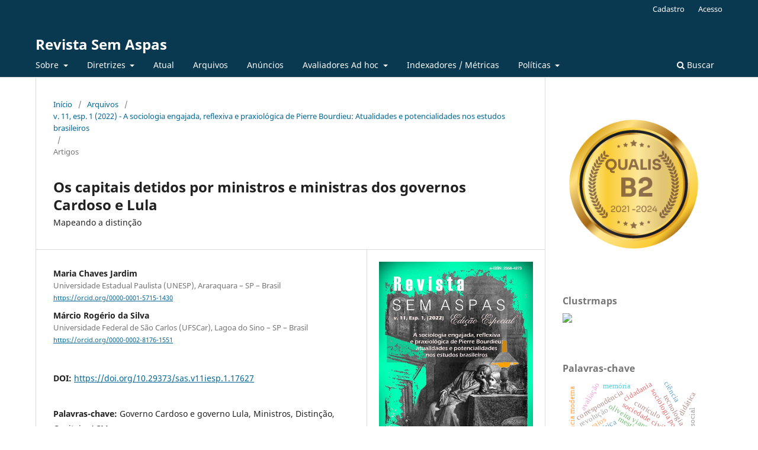

--- FILE ---
content_type: text/html; charset=utf-8
request_url: https://periodicos.fclar.unesp.br/semaspas/article/view/17627
body_size: 55325
content:
<!DOCTYPE html>
<html lang="pt-BR" xml:lang="pt-BR">
<head>
	<meta charset="utf-8">
	<meta name="viewport" content="width=device-width, initial-scale=1.0">
	<title>
		Os capitais detidos por ministros e ministras dos governos Cardoso e Lula: Mapeando a distinção
							| Revista Sem Aspas 
			</title>

	
<meta name="generator" content="Open Journal Systems 3.3.0.13">
<link rel="schema.DC" href="http://purl.org/dc/elements/1.1/" />
<meta name="DC.Creator.PersonalName" content="Maria Chaves Jardim"/>
<meta name="DC.Creator.PersonalName" content="Márcio Rogério da Silva"/>
<meta name="DC.Date.created" scheme="ISO8601" content="2022-12-26"/>
<meta name="DC.Date.dateSubmitted" scheme="ISO8601" content="2023-01-13"/>
<meta name="DC.Date.issued" scheme="ISO8601" content="2022-12-26"/>
<meta name="DC.Date.modified" scheme="ISO8601" content="2023-01-13"/>
<meta name="DC.Description" xml:lang="en" content="Lula's return as president of the republic, in the October 2022 elections, revitalizes a theme that has never been out of fashion in the social sciences, the study of the Lula governments, especially in comparison with the Cardoso governments. The article seeks to aim at the main capitals held by the ministers of the State of the Cardoso and Lula periods, specifying the position occupied in the social space and the distinction. The study of the capitals held by these can add efforts to studies that seek to understand this period of contemporary history. In general, it was possible to conclude that the ministers of the Cardoso government, from the point of view of position, have higher cultural, economic and symbolic capitals from the perspective of the economic mainstream, configuring an elite habitus, while the Lula ministers have less economic, cultural and symbolic capital, constituting a more popular habitus. Towards this objective, we conducted a study of the trajectory of these ministers and then applied the ACM. The data were analyzed from the relational and praxiological sociology of Pierre Bourdieu."/>
<meta name="DC.Description" xml:lang="es" content="El regreso de Lula como presidente de la república, en las elecciones de octubre de 2022, revitaliza un tema que nunca ha pasado de moda en las ciencias sociales, el estudio de los gobiernos de Lula, especialmente en comparación con los gobiernos de Cardoso. El artículo busca apuntar a las principales capitales ocupadas por los ministros y ministros del Estado de los períodos Cardoso y Lula, precisando la posición ocupada en el espacio social y la distinción. El estudio de los capiteles que poseen estos puede sumar esfuerzos a los estudios que buscan comprender este período de la historia contemporánea. En general, se pudo concluir que los ministros del gobierno de Cardoso, desde el punto de vista de la posición, tienen capitales culturales, económicos y simbólicos superiores desde la perspectiva de la corriente económica dominante, configurando un habitus de élite, mientras que los ministros de Lula tienen menos capital económico, cultural y simbólico, constituyendo un habitus más popular. Para ello, realizamos un estudio de la trayectoria de estos ministros y luego aplicamos la ACM. Los datos fueron analizados a partir de la sociología relacional y praxiológica de Pierre Bourdieu."/>
<meta name="DC.Description" xml:lang="pt" content="O retorno de Lula como presidente da república, nas eleições de outubro de 2022, revitaliza um tema que nunca esteve fora de moda nas ciências sociais, o estudo dos governos Lula, especialmente em comparação com os governos Cardoso. O artigo busca objetivar os principais capitais detidos pelos ministros e ministras do Estado dos períodos Cardoso e Lula, especificando a posição ocupada no espaço socia e a distinção. O estudo dos capitais detidos por estes pode somar esforços aos estudos que buscam entender esse período da história contemporânea. De forma geral, foi possível concluir que os ministros do governo Cardoso, do ponto de vista da posição, têm capitais culturais, econômicos e simbólicos mais elevados sob a ótica do mainstream econômico, configurando um habitus de elite, ao passo que o os ministros Lula possuem menor capital econômico, cultural e simbólico, constituindo um habitus mais popular. Para tanto, realizamos estudo de trajetória desses ministros e em seguida, aplicamos a ACM. Os dados foram analisados a partir da sociologia relacional e praxiológica de Pierre Bourdieu."/>
<meta name="DC.Format" scheme="IMT" content="application/pdf"/>
<meta name="DC.Format" scheme="IMT" content="application/pdf"/>
<meta name="DC.Format" scheme="IMT" content="text/html"/>
<meta name="DC.Identifier" content="17627"/>
<meta name="DC.Identifier.pageNumber" content="e022018"/>
<meta name="DC.Identifier.DOI" content="10.29373/sas.v11iesp.1.17627"/>
<meta name="DC.Identifier.URI" content="https://periodicos.fclar.unesp.br/semaspas/article/view/17627"/>
<meta name="DC.Language" scheme="ISO639-1" content="pt"/>
<meta name="DC.Rights" content="Copyright (c) 2023 Revista Sem Aspas "/>
<meta name="DC.Rights" content="https://creativecommons.org/licenses/by-nc-nd/4.0"/>
<meta name="DC.Source" content="Revista Sem Aspas "/>
<meta name="DC.Source.ISSN" content="2358-4238"/>
<meta name="DC.Source.URI" content="https://periodicos.fclar.unesp.br/semaspas"/>
<meta name="DC.Subject" xml:lang="pt" content="Governo Cardoso e governo Lula"/>
<meta name="DC.Subject" xml:lang="pt" content="Ministros"/>
<meta name="DC.Subject" xml:lang="pt" content="Distinção"/>
<meta name="DC.Subject" xml:lang="pt" content="Capitais"/>
<meta name="DC.Subject" xml:lang="pt" content="ACM"/>
<meta name="DC.Title" content="Os capitais detidos por ministros e ministras dos governos Cardoso e Lula: Mapeando a distinção"/>
<meta name="DC.Title.Alternative" xml:lang="en" content="Capitals held by ministers of Cardoso and Lula governments: Mapping the distinction"/>
<meta name="DC.Title.Alternative" xml:lang="es" content="Capitales en manos de ministros y ministros de los gobiernos de Cardoso y Lula: Mapeando la distinción"/>
<meta name="DC.Type" content="Text.Serial.Journal"/>
<meta name="DC.Type.articleType" content="Artigos"/>
<meta name="gs_meta_revision" content="1.1"/>
<meta name="citation_journal_title" content="Revista Sem Aspas "/>
<meta name="citation_journal_abbrev" content="Rev. Sem Aspas"/>
<meta name="citation_issn" content="2358-4238"/> 
<meta name="citation_author" content="Maria Chaves Jardim"/>
<meta name="citation_author_institution" content="Universidade Estadual Paulista (UNESP), Araraquara – SP – Brasil"/>
<meta name="citation_author" content="Márcio Rogério da Silva"/>
<meta name="citation_author_institution" content="Universidade Federal de São Carlos (UFSCar), Lagoa do Sino – SP – Brasil"/>
<meta name="citation_title" content="Os capitais detidos por ministros e ministras dos governos Cardoso e Lula: Mapeando a distinção"/>
<meta name="citation_language" content="pt"/>
<meta name="citation_date" content="2022/12/26"/>
<meta name="citation_firstpage" content="e022018"/>
<meta name="citation_lastpage" content="e022018"/>
<meta name="citation_doi" content="10.29373/sas.v11iesp.1.17627"/>
<meta name="citation_abstract_html_url" content="https://periodicos.fclar.unesp.br/semaspas/article/view/17627"/>
<meta name="citation_keywords" xml:lang="pt" content="Governo Cardoso e governo Lula"/>
<meta name="citation_keywords" xml:lang="pt" content="Ministros"/>
<meta name="citation_keywords" xml:lang="pt" content="Distinção"/>
<meta name="citation_keywords" xml:lang="pt" content="Capitais"/>
<meta name="citation_keywords" xml:lang="pt" content="ACM"/>
<meta name="citation_pdf_url" content="https://periodicos.fclar.unesp.br/semaspas/article/download/17627/15102"/>
<meta name="citation_pdf_url" content="https://periodicos.fclar.unesp.br/semaspas/article/download/17627/15103"/>
<meta name="citation_fulltext_html_url" content="https://periodicos.fclar.unesp.br/semaspas/article/view/17627/15104"/>
<meta name="citation_reference" content="ALVES, T. Prouni: Revolução simbólica na vida dos beneficiários. 2016. Dissertação (Mestrado em em Ciências Sociais) – Universidade Estadual Paulista, Araraquara, SP, 2016."/>
<meta name="citation_reference" content="BERTONCELO, E. Construindo espaços relacionais com a análise de correspondências múltiplas: Aplicações nas ciências sociais. Brasília: Enap, 2022."/>
<meta name="citation_reference" content="BOURDIEU, P. A demissão do Estado. In: BOURDIEU, P. (org.). A miséria do mundo. Petrópolis, RJ: Editora Vozes, 1997."/>
<meta name="citation_reference" content="BOURDIEU, P. Contrafogos: Táticas para evitar a invasão neoliberal. Rio de Janeiro: Jorge Zahar, 1998."/>
<meta name="citation_reference" content="BOURDIEU, P. Razões Práticas. Campinas, SP: Papirus, 1996."/>
<meta name="citation_reference" content="CODATO, A; FRANZ, P. Recrutamento ministerial no Brasil: Comparando as presidências de FHC e Lula. Brasília, 2017. n. 22, p. 44-62."/>
<meta name="citation_reference" content="D’ARAUJO, M. C. Os ministros da Nova República. Notas para entender a democratização do Poder Executivo. In: CONGRESSO CONSAD DE GESTÃO PÚBLICA, 2., 2009, Brasília. Anais eletrônicos [...]. Brasília: Consad, 2009."/>
<meta name="citation_reference" content="GREENACRE, M.; BLASIUS, J. Multiple correspondence analysis and related methods. Londres; Nova Iorque: Chapman &amp; Hall. CRC, 2006."/>
<meta name="citation_reference" content="GRUN, R. “Convergência das Elites e Inovações Financeiras: A GC no Brasil”. Revista Brasileira de Ciências Sociais, v. 20, n. 58, p. 67- 90, 2005."/>
<meta name="citation_reference" content="HUSSON, F.; JOSSE, J. Multiple correspondence analysis. In: BLASIUS, J.; GREENACRE, M. Visualization and verbalization of data. Boca Raton: CRC Press, 2014."/>
<meta name="citation_reference" content="JARDIM, M. C.; MOURA, P. J. C. Entre a ortodoxia e a heterodoxia: disputa simbólica nos governos petistas (Lula e Dilma) para a imposição da doxa econômica. Revista Novos Rumos Sociológicos, v. 9, n. 16, ago./dez. 2021."/>
<meta name="citation_reference" content="JARDIM, M. C.; ROSA, T. Governo Cardoso (1995-2002) e Governo Lula (2003-2010): Homologia entre Trajetórias dos Ministros e Crenças Econômicas Estatais Vigentes. Revista Tomo, n. 39 jul./dez. 2021."/>
<meta name="citation_reference" content="JARDIM, M. C.; SILVA, M. R. Programa de aceleração do crescimento (PAC): Neodesenvolvimentismo? Laboratório Editorial da UNESP, Selo Acadêmico 2015. Disponível em: http://www.culturaacademica.com.br/catalogo-detalhe.asp?ctl_id=532. Acesso em: 10 jan. 2015."/>
<meta name="citation_reference" content="JARDIM. M. C. “Domesticação” e/ou “Moralização do Capitalismo” no Governo Lula: Inclusão Social Via Mercado e Via Fundos de Pensão”. DADOS – Revista de Ciências Sociais, Rio de Janeiro, v. 52, n. 1, p. 123 a 159, 2009."/>
<meta name="citation_reference" content="JARDIM. M. C. Entre a solidariedade e o risco: Sindicatos e fundos de pensão em tempos de governo Lula. 2007. Tese (Doutorado em Ciências Sociais) – Universidade Federal de São Carlos, SP, 2007."/>
<meta name="citation_reference" content="LE ROUX, B.; ROUANET, H. Multiple correspondence analysis. Thousand Oaks: Sage, 2010."/>
<meta name="citation_reference" content="MESQUITA, M. A política econômica do governo Dilma: A volta do experimentalismo. In: Sob a luz do sol: Uma agenda para o Brasil - IEPE / CdG. Centro de Debates de Políticas Públicas, 2014. p. 3-15."/>
<meta name="citation_reference" content="PROGRAMA DE GOVERNO DO PT. Um Brasil para todos: Crescimento, emprego e inclusão social. Disponível em: www.pt.org.br. Acesso em: 20 out. 2002."/>
<meta name="citation_reference" content="SALLUM, B. O Brasil sob Cardoso: Neoliberalismo e desenvolvimentismo. Revista Tempo Social, 1999."/>
<meta name="citation_reference" content="SALLUM, B.; GOULART, J. O Estado brasileiro contemporâneo: liberalização econômica, política e sociedade nos governos FHC e Lula. Revista Rev. Sociol. Polit., v. 24, n. 60, p. 115-135, 2016."/>
<link rel="alternate" type="application/atom+xml" href="https://periodicos.fclar.unesp.br/semaspas/gateway/plugin/AnnouncementFeedGatewayPlugin/atom">
<link rel="alternate" type="application/rdf+xml" href="https://periodicos.fclar.unesp.br/semaspas/gateway/plugin/AnnouncementFeedGatewayPlugin/rss">
<link rel="alternate" type="application/rss+xml" href="https://periodicos.fclar.unesp.br/semaspas/gateway/plugin/AnnouncementFeedGatewayPlugin/rss2">
	<link rel="stylesheet" href="https://periodicos.fclar.unesp.br/semaspas/$$$call$$$/page/page/css?name=stylesheet" type="text/css" /><link rel="stylesheet" href="https://periodicos.fclar.unesp.br/semaspas/$$$call$$$/page/page/css?name=font" type="text/css" /><link rel="stylesheet" href="https://periodicos.fclar.unesp.br/lib/pkp/styles/fontawesome/fontawesome.css?v=3.3.0.13" type="text/css" /><link rel="stylesheet" href="https://periodicos.fclar.unesp.br/plugins/generic/citations/css/citations.css?v=3.3.0.13" type="text/css" />
</head>
<body class="pkp_page_article pkp_op_view" dir="ltr">

	<div class="pkp_structure_page">

				<header class="pkp_structure_head" id="headerNavigationContainer" role="banner">
						 <nav class="cmp_skip_to_content" aria-label="Ir para os links de conteúdo">
	<a href="#pkp_content_main">Ir para o conteúdo principal</a>
	<a href="#siteNav">Ir para o menu de navegação principal</a>
		<a href="#pkp_content_footer">Ir para o rodapé</a>
</nav>

			<div class="pkp_head_wrapper">

				<div class="pkp_site_name_wrapper">
					<button class="pkp_site_nav_toggle">
						<span>Open Menu</span>
					</button>
										<div class="pkp_site_name">
																<a href="						https://periodicos.fclar.unesp.br/semaspas/index
					" class="is_text">Revista Sem Aspas </a>
										</div>
				</div>

				
				<nav class="pkp_site_nav_menu" aria-label="Navegação no Site">
					<a id="siteNav"></a>
					<div class="pkp_navigation_primary_row">
						<div class="pkp_navigation_primary_wrapper">
																				<ul id="navigationPrimary" class="pkp_navigation_primary pkp_nav_list">
								<li class="">
				<a href="https://periodicos.fclar.unesp.br/semaspas/about">
					Sobre
				</a>
									<ul>
																					<li class="">
									<a href="https://periodicos.fclar.unesp.br/semaspas/about">
										Sobre a Revista
									</a>
								</li>
																												<li class="">
									<a href="https://periodicos.fclar.unesp.br/semaspas/about/submissions">
										Submissões
									</a>
								</li>
																												<li class="">
									<a href="https://periodicos.fclar.unesp.br/semaspas/about/editorialTeam">
										Equipe Editorial
									</a>
								</li>
																												<li class="">
									<a href="https://periodicos.fclar.unesp.br/semaspas/about/privacy">
										Declaração de Privacidade
									</a>
								</li>
																												<li class="">
									<a href="https://periodicos.fclar.unesp.br/semaspas/about/contact">
										Contato
									</a>
								</li>
																		</ul>
							</li>
								<li class="">
				<a href="https://periodicos.fclar.unesp.br/semaspas/Diretrizes">
					Diretrizes
				</a>
									<ul>
																					<li class="">
									<a href="https://periodicos.fclar.unesp.br/semaspas/diretrizes_editores">
										Diretrizes para Editores
									</a>
								</li>
																												<li class="">
									<a href="https://periodicos.fclar.unesp.br/semaspas/diretrizes_avaliadores">
										Diretrizes para avaliadores
									</a>
								</li>
																												<li class="">
									<a href="https://periodicos.fclar.unesp.br/semaspas/autores">
										Diretrizes para Autores
									</a>
								</li>
																												<li class="">
									<a href="https://periodicos.fclar.unesp.br/semaspas/taxionomiacreditauthors">
										Taxionomia Credit Authors
									</a>
								</li>
																		</ul>
							</li>
								<li class="">
				<a href="https://periodicos.fclar.unesp.br/semaspas/issue/current">
					Atual
				</a>
							</li>
								<li class="">
				<a href="https://periodicos.fclar.unesp.br/semaspas/issue/archive">
					Arquivos
				</a>
							</li>
								<li class="">
				<a href="https://periodicos.fclar.unesp.br/semaspas/announcement">
					Anúncios
				</a>
							</li>
								<li class="">
				<a href="https://periodicos.fclar.unesp.br/semaspas/avaliadores">
					Avaliadores Ad hoc 
				</a>
									<ul>
																					<li class="">
									<a href="https://periodicos.fclar.unesp.br/semaspas/avaliadores_2025">
										Avaliadores ad hoc 2025
									</a>
								</li>
																												<li class="">
									<a href="https://periodicos.fclar.unesp.br/semaspas/avaliadores_2023_2024">
										Avaliadores ad hoc 2023_2024
									</a>
								</li>
																												<li class="">
									<a href="https://periodicos.fclar.unesp.br/semaspas/avaliadores_2022">
										Avaliadores ad hoc 2022
									</a>
								</li>
																												<li class="">
									<a href="https://periodicos.fclar.unesp.br/semaspas/avaliadores2021">
										Avaliadores Ad hoc 2021
									</a>
								</li>
																												<li class="">
									<a href="https://periodicos.fclar.unesp.br/semaspas/avaliadores2019_2020">
										Avaliadores Ad hoc 2019-2020
									</a>
								</li>
																		</ul>
							</li>
								<li class="">
				<a href="https://periodicos.fclar.unesp.br/semaspas/indexadores">
					Indexadores / Métricas
				</a>
							</li>
								<li class="">
				<a href="https://periodicos.fclar.unesp.br/semaspas/Politicas_semAspas">
					Políticas 
				</a>
									<ul>
																					<li class="">
									<a href="https://periodicos.fclar.unesp.br/semaspas/politicas_boaspraticas">
										Políticas de Boas Práticas
									</a>
								</li>
																												<li class="">
									<a href="https://periodicos.fclar.unesp.br/semaspas/acessoaberto">
										Politica de Acesso Aberto 
									</a>
								</li>
																												<li class="">
									<a href="https://periodicos.fclar.unesp.br/semaspas/politicaIA">
										Política Uso Inteligência Artificial 
									</a>
								</li>
																												<li class="">
									<a href="https://periodicos.fclar.unesp.br/semaspas/politica_de_ciencia_aberta">
										Política de Ciência Aberta
									</a>
								</li>
																												<li class="">
									<a href="https://periodicos.fclar.unesp.br/semaspas/Retratacoes">
										Retratações
									</a>
								</li>
																												<li class="">
									<a href="https://periodicos.fclar.unesp.br/semaspas/Similaridade">
										Similaridade
									</a>
								</li>
																		</ul>
							</li>
			</ul>

				

																						<div class="pkp_navigation_search_wrapper">
									<a href="https://periodicos.fclar.unesp.br/semaspas/search" class="pkp_search pkp_search_desktop">
										<span class="fa fa-search" aria-hidden="true"></span>
										Buscar
									</a>
								</div>
													</div>
					</div>
					<div class="pkp_navigation_user_wrapper" id="navigationUserWrapper">
							<ul id="navigationUser" class="pkp_navigation_user pkp_nav_list">
								<li class="profile">
				<a href="https://periodicos.fclar.unesp.br/semaspas/user/register">
					Cadastro
				</a>
							</li>
								<li class="profile">
				<a href="https://periodicos.fclar.unesp.br/semaspas/login">
					Acesso
				</a>
							</li>
										</ul>

					</div>
				</nav>
			</div><!-- .pkp_head_wrapper -->
		</header><!-- .pkp_structure_head -->

						<div class="pkp_structure_content has_sidebar">
			<div class="pkp_structure_main" role="main">
				<a id="pkp_content_main"></a>

<div class="page page_article">
			<nav class="cmp_breadcrumbs" role="navigation" aria-label="Você está aqui:">
	<ol>
		<li>
			<a href="https://periodicos.fclar.unesp.br/semaspas/index">
				Início
			</a>
			<span class="separator">/</span>
		</li>
		<li>
			<a href="https://periodicos.fclar.unesp.br/semaspas/issue/archive">
				Arquivos
			</a>
			<span class="separator">/</span>
		</li>
					<li>
				<a href="https://periodicos.fclar.unesp.br/semaspas/issue/view/893">
					v. 11, esp. 1 (2022) -  A sociologia engajada, reflexiva e praxiológica de Pierre Bourdieu: Atualidades e potencialidades nos estudos brasileiros
				</a>
				<span class="separator">/</span>
			</li>
				<li class="current" aria-current="page">
			<span aria-current="page">
									Artigos
							</span>
		</li>
	</ol>
</nav>
	
		  	 <article class="obj_article_details">

		
	<h1 class="page_title">
		Os capitais detidos por ministros e ministras dos governos Cardoso e Lula
	</h1>

			<h2 class="subtitle">
			Mapeando a distinção
		</h2>
	
	<div class="row">
		<div class="main_entry">

							<section class="item authors">
					<h2 class="pkp_screen_reader">Autores</h2>
					<ul class="authors">
											<li>
							<span class="name">
								Maria Chaves Jardim
							</span>
															<span class="affiliation">
									Universidade Estadual Paulista (UNESP), Araraquara – SP – Brasil
																	</span>
																						<span class="orcid">
									
									<a href="https://orcid.org/0000-0001-5715-1430" target="_blank">
										https://orcid.org/0000-0001-5715-1430
									</a>
								</span>
													</li>
											<li>
							<span class="name">
								Márcio Rogério da Silva
							</span>
															<span class="affiliation">
									Universidade Federal de São Carlos (UFSCar), Lagoa do Sino – SP – Brasil
																	</span>
																						<span class="orcid">
									
									<a href="https://orcid.org/0000-0002-8176-1551" target="_blank">
										https://orcid.org/0000-0002-8176-1551
									</a>
								</span>
													</li>
										</ul>
				</section>
			
																												<section class="item doi">
						<h2 class="label">
														DOI:
						</h2>
						<span class="value">
							<a href="https://doi.org/10.29373/sas.v11iesp.1.17627">
								https://doi.org/10.29373/sas.v11iesp.1.17627
							</a>
						</span>
					</section>
							
									<section class="item keywords">
				<h2 class="label">
										Palavras-chave:
				</h2>
				<span class="value">
											Governo Cardoso e governo Lula, 											Ministros, 											Distinção, 											Capitais, 											ACM									</span>
			</section>
			
										<section class="item abstract">
					<h2 class="label">Resumo</h2>
					<p>O retorno de Lula como presidente da república, nas eleições de outubro de 2022, revitaliza um tema que nunca esteve fora de moda nas ciências sociais, o estudo dos governos Lula, especialmente em comparação com os governos Cardoso. O artigo busca objetivar os principais capitais detidos pelos ministros e ministras do Estado dos períodos Cardoso e Lula, especificando a posição ocupada no espaço socia e a distinção. O estudo dos capitais detidos por estes pode somar esforços aos estudos que buscam entender esse período da história contemporânea. De forma geral, foi possível concluir que os ministros do governo Cardoso, do ponto de vista da posição, têm capitais culturais, econômicos e simbólicos mais elevados sob a ótica do <em>mainstream</em> econômico, configurando um <em>habitus</em> de elite, ao passo que o os ministros Lula possuem menor capital econômico, cultural e simbólico, constituindo um <em>habitus</em> mais popular. Para tanto, realizamos estudo de trajetória desses ministros e em seguida, aplicamos a ACM. Os dados foram analisados a partir da sociologia relacional e praxiológica de Pierre Bourdieu.</p>
				</section>
			
			<div class="item downloads_chart">
	<h3 class="label">
		Downloads
	</h3>
	<div class="value">
		<canvas class="usageStatsGraph" data-object-type="Submission" data-object-id="17627"></canvas>
		<div class="usageStatsUnavailable" data-object-type="Submission" data-object-id="17627">
			Não há dados estatísticos.
		</div>
	</div>
</div>


																																																<section class="item author_bios">
					<h2 class="label">
													Biografia do Autor
											</h2>
																		<section class="sub_item">
								<h3 class="label">
																																							Maria Chaves Jardim, <span class="affiliation">Universidade Estadual Paulista (UNESP), Araraquara – SP – Brasil</span>
																	</h3>
								<div class="value">
									<p>Professora Livre Docente do Departamento de Ciências Sociais.</p>
								</div>
							</section>
																								<section class="sub_item">
								<h3 class="label">
																																							Márcio Rogério da Silva, <span class="affiliation">Universidade Federal de São Carlos (UFSCar), Lagoa do Sino – SP – Brasil</span>
																	</h3>
								<div class="value">
									<p>Professora Livre Docente do Departamento de Ciências Sociais.</p>
								</div>
							</section>
															</section>
			
										<section class="item references">
					<h2 class="label">
						Referências
					</h2>
					<div class="value">
																					<p>ALVES, T. Prouni: Revolução simbólica na vida dos beneficiários. 2016. Dissertação (Mestrado em em Ciências Sociais) – Universidade Estadual Paulista, Araraquara, SP, 2016. </p>
															<p>BERTONCELO, E. Construindo espaços relacionais com a análise de correspondências múltiplas: Aplicações nas ciências sociais. Brasília: Enap, 2022. </p>
															<p>BOURDIEU, P. A demissão do Estado. In: BOURDIEU, P. (org.). A miséria do mundo. Petrópolis, RJ: Editora Vozes, 1997. </p>
															<p>BOURDIEU, P. Contrafogos: Táticas para evitar a invasão neoliberal. Rio de Janeiro: Jorge Zahar, 1998. </p>
															<p>BOURDIEU, P. Razões Práticas. Campinas, SP: Papirus, 1996. </p>
															<p>CODATO, A; FRANZ, P. Recrutamento ministerial no Brasil: Comparando as presidências de FHC e Lula. Brasília, 2017. n. 22, p. 44-62. </p>
															<p>D’ARAUJO, M. C. Os ministros da Nova República. Notas para entender a democratização do Poder Executivo. In: CONGRESSO CONSAD DE GESTÃO PÚBLICA, 2., 2009, Brasília. Anais eletrônicos [...]. Brasília: Consad, 2009. </p>
															<p>GREENACRE, M.; BLASIUS, J. Multiple correspondence analysis and related methods. Londres; Nova Iorque: Chapman &amp; Hall. CRC, 2006. </p>
															<p>GRUN, R. “Convergência das Elites e Inovações Financeiras: A GC no Brasil”. Revista Brasileira de Ciências Sociais, v. 20, n. 58, p. 67- 90, 2005. </p>
															<p>HUSSON, F.; JOSSE, J. Multiple correspondence analysis. In: BLASIUS, J.; GREENACRE, M. Visualization and verbalization of data. Boca Raton: CRC Press, 2014. </p>
															<p>JARDIM, M. C.; MOURA, P. J. C. Entre a ortodoxia e a heterodoxia: disputa simbólica nos governos petistas (Lula e Dilma) para a imposição da doxa econômica. Revista Novos Rumos Sociológicos, v. 9, n. 16, ago./dez. 2021. </p>
															<p>JARDIM, M. C.; ROSA, T. Governo Cardoso (1995-2002) e Governo Lula (2003-2010): Homologia entre Trajetórias dos Ministros e Crenças Econômicas Estatais Vigentes. Revista Tomo, n. 39 jul./dez. 2021. </p>
															<p>JARDIM, M. C.; SILVA, M. R. Programa de aceleração do crescimento (PAC): Neodesenvolvimentismo? Laboratório Editorial da UNESP, Selo Acadêmico 2015. Disponível em: <a href="http://www.culturaacademica.com.br/catalogo-detalhe.asp?ctl_id=532">http://www.culturaacademica.com.br/catalogo-detalhe.asp?ctl_id=532</a>. Acesso em: 10 jan. 2015. </p>
															<p>JARDIM. M. C. “Domesticação” e/ou “Moralização do Capitalismo” no Governo Lula: Inclusão Social Via Mercado e Via Fundos de Pensão”. DADOS – Revista de Ciências Sociais, Rio de Janeiro, v. 52, n. 1, p. 123 a 159, 2009. </p>
															<p>JARDIM. M. C. Entre a solidariedade e o risco: Sindicatos e fundos de pensão em tempos de governo Lula. 2007. Tese (Doutorado em Ciências Sociais) – Universidade Federal de São Carlos, SP, 2007. </p>
															<p>LE ROUX, B.; ROUANET, H. Multiple correspondence analysis. Thousand Oaks: Sage, 2010. </p>
															<p>MESQUITA, M. A política econômica do governo Dilma: A volta do experimentalismo. In: Sob a luz do sol: Uma agenda para o Brasil - IEPE / CdG. Centro de Debates de Políticas Públicas, 2014. p. 3-15. </p>
															<p>PROGRAMA DE GOVERNO DO PT. Um Brasil para todos: Crescimento, emprego e inclusão social. Disponível em: www.pt.org.br. Acesso em: 20 out. 2002. </p>
															<p>SALLUM, B. O Brasil sob Cardoso: Neoliberalismo e desenvolvimentismo. Revista Tempo Social, 1999. </p>
															<p>SALLUM, B.; GOULART, J. O Estado brasileiro contemporâneo: liberalização econômica, política e sociedade nos governos FHC e Lula. Revista Rev. Sociol. Polit., v. 24, n. 60, p. 115-135, 2016. </p>
																		</div>
				</section>
			
		</div><!-- .main_entry -->

		<div class="entry_details">

										<div class="item cover_image">
					<div class="sub_item">
													<a href="https://periodicos.fclar.unesp.br/semaspas/issue/view/893">
								<img src="https://periodicos.fclar.unesp.br/public/journals/62/cover_issue_893_pt_BR.jpg" alt="">
							</a>
											</div>
				</div>
			
										<div class="item galleys">
					<h2 class="pkp_screen_reader">
						Downloads
					</h2>
					<ul class="value galleys_links">
													<li>
								
	
							

<a class="obj_galley_link pdf" href="https://periodicos.fclar.unesp.br/semaspas/article/view/17627/15102">

		
	PDF/A

	</a>
							</li>
													<li>
								
	
							

<a class="obj_galley_link pdf" href="https://periodicos.fclar.unesp.br/semaspas/article/view/17627/15103">

		
	PDF/A (English)

	</a>
							</li>
													<li>
								
	
							

<a class="obj_galley_link file" href="https://periodicos.fclar.unesp.br/semaspas/article/view/17627/15104">

		
	HTML

	</a>
							</li>
											</ul>
				</div>
						
						<div class="item published">
				<section class="sub_item">
					<h2 class="label">
						Publicado
					</h2>
					<div class="value">
																			<span>26/12/2022</span>
																	</div>
				</section>
							</div>
			
										<div class="item citation">
					<section class="sub_item citation_display">
						<h2 class="label">
							Como Citar
						</h2>
						<div class="value">
							<div id="citationOutput" role="region" aria-live="polite">
								<div class="csl-bib-body">
  <div class="csl-entry">JARDIM, M. C.; SILVA, M. R. da. Os capitais detidos por ministros e ministras dos governos Cardoso e Lula: Mapeando a distinção. <b>Revista Sem Aspas </b>, Araraquara, v. 11, n. esp.1, p. e022018, 2022. DOI: 10.29373/sas.v11iesp.1.17627. Disponível em: https://periodicos.fclar.unesp.br/semaspas/article/view/17627. Acesso em: 21 jan. 2026.</div>
</div>
							</div>
							<div class="citation_formats">
								<button class="cmp_button citation_formats_button" aria-controls="cslCitationFormats" aria-expanded="false" data-csl-dropdown="true">
									Fomatos de Citação
								</button>
								<div id="cslCitationFormats" class="citation_formats_list" aria-hidden="true">
									<ul class="citation_formats_styles">
																					<li>
												<a
													aria-controls="citationOutput"
													href="https://periodicos.fclar.unesp.br/semaspas/citationstylelanguage/get/acm-sig-proceedings?submissionId=17627&amp;publicationId=19599"
													data-load-citation
													data-json-href="https://periodicos.fclar.unesp.br/semaspas/citationstylelanguage/get/acm-sig-proceedings?submissionId=17627&amp;publicationId=19599&amp;return=json"
												>
													ACM
												</a>
											</li>
																					<li>
												<a
													aria-controls="citationOutput"
													href="https://periodicos.fclar.unesp.br/semaspas/citationstylelanguage/get/acs-nano?submissionId=17627&amp;publicationId=19599"
													data-load-citation
													data-json-href="https://periodicos.fclar.unesp.br/semaspas/citationstylelanguage/get/acs-nano?submissionId=17627&amp;publicationId=19599&amp;return=json"
												>
													ACS
												</a>
											</li>
																					<li>
												<a
													aria-controls="citationOutput"
													href="https://periodicos.fclar.unesp.br/semaspas/citationstylelanguage/get/apa?submissionId=17627&amp;publicationId=19599"
													data-load-citation
													data-json-href="https://periodicos.fclar.unesp.br/semaspas/citationstylelanguage/get/apa?submissionId=17627&amp;publicationId=19599&amp;return=json"
												>
													APA
												</a>
											</li>
																					<li>
												<a
													aria-controls="citationOutput"
													href="https://periodicos.fclar.unesp.br/semaspas/citationstylelanguage/get/associacao-brasileira-de-normas-tecnicas?submissionId=17627&amp;publicationId=19599"
													data-load-citation
													data-json-href="https://periodicos.fclar.unesp.br/semaspas/citationstylelanguage/get/associacao-brasileira-de-normas-tecnicas?submissionId=17627&amp;publicationId=19599&amp;return=json"
												>
													ABNT
												</a>
											</li>
																					<li>
												<a
													aria-controls="citationOutput"
													href="https://periodicos.fclar.unesp.br/semaspas/citationstylelanguage/get/chicago-author-date?submissionId=17627&amp;publicationId=19599"
													data-load-citation
													data-json-href="https://periodicos.fclar.unesp.br/semaspas/citationstylelanguage/get/chicago-author-date?submissionId=17627&amp;publicationId=19599&amp;return=json"
												>
													Chicago
												</a>
											</li>
																					<li>
												<a
													aria-controls="citationOutput"
													href="https://periodicos.fclar.unesp.br/semaspas/citationstylelanguage/get/harvard-cite-them-right?submissionId=17627&amp;publicationId=19599"
													data-load-citation
													data-json-href="https://periodicos.fclar.unesp.br/semaspas/citationstylelanguage/get/harvard-cite-them-right?submissionId=17627&amp;publicationId=19599&amp;return=json"
												>
													Harvard
												</a>
											</li>
																					<li>
												<a
													aria-controls="citationOutput"
													href="https://periodicos.fclar.unesp.br/semaspas/citationstylelanguage/get/ieee?submissionId=17627&amp;publicationId=19599"
													data-load-citation
													data-json-href="https://periodicos.fclar.unesp.br/semaspas/citationstylelanguage/get/ieee?submissionId=17627&amp;publicationId=19599&amp;return=json"
												>
													IEEE
												</a>
											</li>
																					<li>
												<a
													aria-controls="citationOutput"
													href="https://periodicos.fclar.unesp.br/semaspas/citationstylelanguage/get/modern-language-association?submissionId=17627&amp;publicationId=19599"
													data-load-citation
													data-json-href="https://periodicos.fclar.unesp.br/semaspas/citationstylelanguage/get/modern-language-association?submissionId=17627&amp;publicationId=19599&amp;return=json"
												>
													MLA
												</a>
											</li>
																					<li>
												<a
													aria-controls="citationOutput"
													href="https://periodicos.fclar.unesp.br/semaspas/citationstylelanguage/get/turabian-fullnote-bibliography?submissionId=17627&amp;publicationId=19599"
													data-load-citation
													data-json-href="https://periodicos.fclar.unesp.br/semaspas/citationstylelanguage/get/turabian-fullnote-bibliography?submissionId=17627&amp;publicationId=19599&amp;return=json"
												>
													Turabian
												</a>
											</li>
																					<li>
												<a
													aria-controls="citationOutput"
													href="https://periodicos.fclar.unesp.br/semaspas/citationstylelanguage/get/vancouver?submissionId=17627&amp;publicationId=19599"
													data-load-citation
													data-json-href="https://periodicos.fclar.unesp.br/semaspas/citationstylelanguage/get/vancouver?submissionId=17627&amp;publicationId=19599&amp;return=json"
												>
													Vancouver
												</a>
											</li>
																			</ul>
																			<div class="label">
											Baixar Citação
										</div>
										<ul class="citation_formats_styles">
																							<li>
													<a href="https://periodicos.fclar.unesp.br/semaspas/citationstylelanguage/download/ris?submissionId=17627&amp;publicationId=19599">
														<span class="fa fa-download"></span>
														Endnote/Zotero/Mendeley (RIS)
													</a>
												</li>
																							<li>
													<a href="https://periodicos.fclar.unesp.br/semaspas/citationstylelanguage/download/bibtex?submissionId=17627&amp;publicationId=19599">
														<span class="fa fa-download"></span>
														BibTeX
													</a>
												</li>
																					</ul>
																	</div>
							</div>
						</div>
					</section>
				</div>
			
										<div class="item issue">

											<section class="sub_item">
							<h2 class="label">
								Edição
							</h2>
							<div class="value">
								<a class="title" href="https://periodicos.fclar.unesp.br/semaspas/issue/view/893">
									v. 11, esp. 1 (2022) -  A sociologia engajada, reflexiva e praxiológica de Pierre Bourdieu: Atualidades e potencialidades nos estudos brasileiros
								</a>
							</div>
						</section>
					
											<section class="sub_item">
							<h2 class="label">
								Seção
							</h2>
							<div class="value">
								Artigos
							</div>
						</section>
					
									</div>
			
															
										<div class="item copyright">
					<h2 class="label">
						Licença
					</h2>
																										<p>Copyright (c) 2023 Revista Sem Aspas </p>
														<a rel="license" href="https://creativecommons.org/licenses/by-nc-nd/4.0/"><img alt="Creative Commons License" src="//i.creativecommons.org/l/by-nc-nd/4.0/88x31.png" /></a><p>Este trabalho está licenciado sob uma licença <a rel="license" href="https://creativecommons.org/licenses/by-nc-nd/4.0/">Creative Commons Attribution-NonCommercial-NoDerivatives 4.0 International License</a>.</p>
																Os manuscritos aceitos e publicados são de propriedade da <em><strong>Sem Aspas</strong></em>. Os artigos publicados e as referências citadas na revista <em><strong>Sem Aspas</strong></em> são de inteira responsabilidade de seus autores.
				</div>
			
			<div class="item citations-container" data-image-path="https://periodicos.fclar.unesp.br/plugins/generic/citations/images/" data-citations-url="https://periodicos.fclar.unesp.br/semaspas/citations/get?citationsId=10.29373%2Fsas.v11iesp.1.17627&amp;citationsShowList=1&amp;citationsProvider=all"
     data-citations-provider="all" data-citations-total="1" data-citations-list="1"
     data-show-google="1" data-show-pmc="1">
	<div id="citations-loader"></div>
	<div class="citations-count">
		<div class="citations-count-crossref">
			<img class="img-fluid" src="https://periodicos.fclar.unesp.br/plugins/generic/citations/images/crossref.png" alt="Crossref"/>
			<div class="badge_total"></div>
		</div>
		<div class="citations-count-scopus">
			<img src="https://periodicos.fclar.unesp.br/plugins/generic/citations/images/scopus.png" alt="Scopus"/>
			<br/>
			<span class="badge_total"></span>
		</div>
		<div class="citations-count-google">
			<a href="https://scholar.google.com/scholar?q=10.29373/sas.v11iesp.1.17627" target="_blank" rel="noreferrer">
				<img src="https://periodicos.fclar.unesp.br/plugins/generic/citations/images/scholar.png" alt="Google Scholar"/>
			</a>
		</div>
		<div class="citations-count-pmc">
			<a href="http://europepmc.org/search?scope=fulltext&query=(REF:10.29373/sas.v11iesp.1.17627)" target="_blank" rel="noreferrer">
				<img src="https://periodicos.fclar.unesp.br/plugins/generic/citations/images/pmc.png" alt="Europe PMC"/>
				<br/>
				<span class="badge_total"></span>
			</a>
		</div>
	</div>
	<div class="citations-list"></div>
    </div>


		</div><!-- .entry_details -->
	</div><!-- .row -->

</article>

	<div id="articlesBySameAuthorList">
						<h3>Artigos mais lidos pelo mesmo(s) autor(es)</h3>

			<ul>
																													<li>
													Maria Chaves Jardim,
													Thierry Gabriel Varela,
												<a href="https://periodicos.fclar.unesp.br/semaspas/article/view/13556">
							Elementos não-econômicos na construção do mercado do futebol: mito do herói e flexibilização na legislação
						</a>,
						<a href="https://periodicos.fclar.unesp.br/semaspas/issue/view/783">
							Revista Sem Aspas : v. 8, n. 2, jul./dez. (2019)
						</a>
					</li>
																													<li>
													Maria Chaves Jardim,
												<a href="https://periodicos.fclar.unesp.br/semaspas/article/view/17630">
							Dossiê
						</a>,
						<a href="https://periodicos.fclar.unesp.br/semaspas/issue/view/893">
							Revista Sem Aspas : v. 11, esp. 1 (2022) -  A sociologia engajada, reflexiva e praxiológica de Pierre Bourdieu: Atualidades e potencialidades nos estudos brasileiros
						</a>
					</li>
							</ul>
			<div id="articlesBySameAuthorPages">
				
			</div>
			</div>
<div id="articlesBySimilarityList">
			<h3>Artigos Semelhantes</h3>

		<ul>
																							<li>
											Maria Chaves Jardim,
										<a href="https://periodicos.fclar.unesp.br/semaspas/article/view/17630">
						Dossiê
					</a>,
					<a href="https://periodicos.fclar.unesp.br/semaspas/issue/view/893">
						Revista Sem Aspas : v. 11, esp. 1 (2022) -  A sociologia engajada, reflexiva e praxiológica de Pierre Bourdieu: Atualidades e potencialidades nos estudos brasileiros
					</a>
				</li>
					</ul>
		<p id="articlesBySimilarityPages">
			
		</p>
		<p id="articlesBySimilaritySearch">
						Você também pode <a href="https://periodicos.fclar.unesp.br/semaspas/search/search?query=Governo%20Cardoso%20e%20governo%20Lula%20Ministros%20Distin%C3%A7%C3%A3o%20Capitais%20ACM">iniciar uma pesquisa avançada por similaridade</a> para este artigo.
		</p>
	</div>


</div><!-- .page -->

	</div><!-- pkp_structure_main -->

									<div class="pkp_structure_sidebar left" role="complementary" aria-label="Barra lateral">
				<div class="pkp_block block_custom" id="customblock-qualis-2021-2024">
	<h2 class="title pkp_screen_reader">Qualis 2021-2024</h2>
	<div class="content">
		<p><img src="https://periodicos.fclar.unesp.br/public/site/images/andersoncruz/mceclip0-dc96909182c0f115353d89f589e918b2.png"></p>
	</div>
</div>
<div class="pkp_block block_custom" id="customblock-clustrmaps">
	<h2 class="title">Clustrmaps</h2>
	<div class="content">
		<p><a title="Visit tracker" href="https://clustrmaps.com/site/1bgnb"><img src="//clustrmaps.com/map_v2.png?cl=ffffff&amp;w=325&amp;t=tt&amp;d=YPlmEQ-WkHTXN3jVFndXUW5jF3dnNAbxxn46RpPXgoo"></a></p>
	</div>
</div>
<div class="pkp_block block_Keywordcloud">
	<h2 class="title">Palavras-chave</h2>
	<div class="content" id='wordcloud'></div>

	<script>
		function randomColor() {
			var colors = ['#1f77b4', '#ff7f0e', '#2ca02c', '#d62728', '#9467bd', '#8c564b', '#e377c2', '#7f7f7f', '#bcbd22', '#17becf'];
			return colors[Math.floor(Math.random()*colors.length)];
		}

					document.addEventListener("DOMContentLoaded", function() {
				var keywords = [{"text":"oliveira vianna","size":1},{"text":"correspond\u00eancia","size":1},{"text":"sociologia pol\u00edtica","size":1},{"text":"pensamento social brasileiro","size":1},{"text":"intelectuais","size":1},{"text":"","size":1},{"text":"antropologia criminal","size":1},{"text":"mesti\u00e7agem","size":1},{"text":"degeneresc\u00eancia","size":1},{"text":"sociedade civil","size":1},{"text":"cidadania","size":1},{"text":"redemocratiza\u00e7\u00e3o","size":1},{"text":"atores sociais","size":1},{"text":"moderniza\u00e7\u00e3o brasileira","size":1},{"text":"teoria cr\u00edtica","size":1},{"text":"tecnologia","size":1},{"text":"avalia\u00e7\u00e3o","size":1},{"text":"curr\u00edculo","size":1},{"text":"did\u00e1tica","size":1},{"text":"g\u00eanero","size":1},{"text":"domina\u00e7\u00e3o masculina","size":1},{"text":"coloniza\u00e7\u00e3o","size":1},{"text":"subjetividades","size":1},{"text":"viol\u00eancia","size":1},{"text":"escola","size":1},{"text":"adolescentes","size":1},{"text":"modernidade","size":1},{"text":"experi\u00eancia moderna","size":1},{"text":"jaboticabal","size":1},{"text":"imagin\u00e1rio social","size":1},{"text":"desastres","size":1},{"text":"raios","size":1},{"text":"idosos","size":1},{"text":"mem\u00f3ria","size":1},{"text":"patrim\u00f4nio cultural","size":1},{"text":"gest\u00e3o municipal","size":1},{"text":"pol\u00edticas urbanas","size":1},{"text":"evolucionimo","size":1},{"text":"totemismo","size":1},{"text":"paradigma","size":1},{"text":"ci\u00eancia","size":1},{"text":"revolu\u00e7\u00e3o","size":1},{"text":"socialismo","size":1},{"text":"leninismo","size":1},{"text":"paraguai","size":1},{"text":"governo lugo","size":1},{"text":"ej\u00e9rcito del pueblo paraguayo (epp)","size":1},{"text":"teoria pol\u00edtica","size":1},{"text":"nacionalismo","size":1},{"text":"pensamento pol\u00edtico","size":1}];
				var totalWeight = 0;
				var width = 300;
				var height = 200;
				var transitionDuration = 200;
				var length_keywords = keywords.length;
				var layout = d3.layout.cloud();

				layout.size([width, height])
					.words(keywords)
					.fontSize(function(d)
					{
						return fontSize(+d.size);
					})
					.on('end', draw);

				var svg = d3.select("#wordcloud").append("svg")
					.attr("viewBox", "0 0 " + width + " " + height)
					.attr("width", '100%');

				function update() {
					var words = layout.words();
					fontSize = d3.scaleLinear().range([16, 34]);
					if (words.length) {
						fontSize.domain([+words[words.length - 1].size || 1, +words[0].size]);
					}
				}

				keywords.forEach(function(item,index){totalWeight += item.size;});

				update();

				function draw(words, bounds) {
					var w = layout.size()[0],
						h = layout.size()[1];

					scaling = bounds
						? Math.min(
							w / Math.abs(bounds[1].x - w / 2),
							w / Math.abs(bounds[0].x - w / 2),
							h / Math.abs(bounds[1].y - h / 2),
							h / Math.abs(bounds[0].y - h / 2),
						) / 2
						: 1;

					svg
					.append("g")
					.attr(
						"transform",
						"translate(" + [w >> 1, h >> 1] + ")scale(" + scaling + ")",
					)
					.selectAll("text")
						.data(words)
					.enter().append("text")
						.style("font-size", function(d) { return d.size + "px"; })
						.style("font-family", 'serif')
						.style("fill", randomColor)
						.style('cursor', 'pointer')
						.style('opacity', 0.7)
						.attr('class', 'keyword')
						.attr("text-anchor", "middle")
						.attr("transform", function(d) {
							return "translate(" + [d.x, d.y] + ")rotate(" + d.rotate + ")";
						})
						.text(function(d) { return d.text; })
						.on("click", function(d, i){
							window.location = "https://periodicos.fclar.unesp.br/semaspas/search?query=QUERY_SLUG".replace(/QUERY_SLUG/, encodeURIComponent(''+d.text+''));
						})
						.on("mouseover", function(d, i) {
							d3.select(this).transition()
								.duration(transitionDuration)
								.style('font-size',function(d) { return (d.size + 3) + "px"; })
								.style('opacity', 1);
						})
						.on("mouseout", function(d, i) {
							d3.select(this).transition()
								.duration(transitionDuration)
								.style('font-size',function(d) { return d.size + "px"; })
								.style('opacity', 0.7);
						})
						.on('resize', function() { update() });
				}

				layout.start();

			});
			</script>
</div>
<div class="pkp_block block_language">
	<h2 class="title">
		Idioma
	</h2>

	<div class="content">
		<ul>
							<li class="locale_en_US" lang="en-US">
					<a href="https://periodicos.fclar.unesp.br/semaspas/user/setLocale/en_US?source=%2Fsemaspas%2Farticle%2Fview%2F17627">
						English
					</a>
				</li>
							<li class="locale_es_ES" lang="es-ES">
					<a href="https://periodicos.fclar.unesp.br/semaspas/user/setLocale/es_ES?source=%2Fsemaspas%2Farticle%2Fview%2F17627">
						Español (España)
					</a>
				</li>
							<li class="locale_pt_BR current" lang="pt-BR">
					<a href="https://periodicos.fclar.unesp.br/semaspas/user/setLocale/pt_BR?source=%2Fsemaspas%2Farticle%2Fview%2F17627">
						Português (Brasil)
					</a>
				</li>
					</ul>
	</div>
</div><!-- .block_language -->
<div class="pkp_block block_web_feed">
	<h2 class="title">Edição Atual</h2>
	<div class="content">
		<ul>
			<li>
				<a href="https://periodicos.fclar.unesp.br/semaspas/gateway/plugin/WebFeedGatewayPlugin/atom">
					<img src="https://periodicos.fclar.unesp.br/lib/pkp/templates/images/atom.svg" alt="Logo Atom">
				</a>
			</li>
			<li>
				<a href="https://periodicos.fclar.unesp.br/semaspas/gateway/plugin/WebFeedGatewayPlugin/rss2">
					<img src="https://periodicos.fclar.unesp.br/lib/pkp/templates/images/rss20_logo.svg" alt="Logo RSS2">
				</a>
			</li>
			<li>
				<a href="https://periodicos.fclar.unesp.br/semaspas/gateway/plugin/WebFeedGatewayPlugin/rss">
					<img src="https://periodicos.fclar.unesp.br/lib/pkp/templates/images/rss10_logo.svg" alt="Logo RSS1">
				</a>
			</li>
		</ul>
	</div>
</div>
<div class="pkp_block block_information">
	<h2 class="title">Informações</h2>
	<div class="content">
		<ul>
							<li>
					<a href="https://periodicos.fclar.unesp.br/semaspas/information/readers">
						Para Leitores
					</a>
				</li>
										<li>
					<a href="https://periodicos.fclar.unesp.br/semaspas/information/authors">
						Para Autores
					</a>
				</li>
										<li>
					<a href="https://periodicos.fclar.unesp.br/semaspas/information/librarians">
						Para Bibliotecários
					</a>
				</li>
					</ul>
	</div>
</div>
<div class="pkp_block block_developed_by">
	<h2 class="pkp_screen_reader">
		Desenvolvido por
	</h2>

	<div class="content">
		<a href="http://pkp.sfu.ca/ojs/">
			Open Journal Systems
		</a>
	</div>
</div>

			</div><!-- pkp_sidebar.left -->
			</div><!-- pkp_structure_content -->

<div class="pkp_structure_footer_wrapper" role="contentinfo">
	<a id="pkp_content_footer"></a>

	<div class="pkp_structure_footer">

					<div class="pkp_footer_content">
				<p><strong>Sem Aspas, </strong>Araraquara                                               e-ISSN  2358-4238</p>
<p>DOI: 10.29373/sas     </p>
<p><img src="https://periodicos.fclar.unesp.br/public/site/images/andersoncruz/88x31.png" alt="" width="88" height="31" />        </p>
<p><strong>Faculdade de Ciências e Letras, Campus de Araraquara, Unesp.</strong><br />Rodovia Araraquara-Jaú, km 1<br />Caixa Postal 174 – CEP 14800-901<br />Araraquara – SP – Brasil                                                                                                 </p>
			</div>
		
		<div class="pkp_brand_footer" role="complementary">
			<a href="https://periodicos.fclar.unesp.br/semaspas/about/aboutThisPublishingSystem">
				<img alt="Mais informações sobre o sistema de publicação, a plataforma e o fluxo de publicação do OJS/PKP." src="https://periodicos.fclar.unesp.br/templates/images/ojs_brand.png">
			</a>
		</div>
	</div>
</div><!-- pkp_structure_footer_wrapper -->

</div><!-- pkp_structure_page -->

<script src="https://periodicos.fclar.unesp.br/lib/pkp/lib/vendor/components/jquery/jquery.min.js?v=3.3.0.13" type="text/javascript"></script><script src="https://periodicos.fclar.unesp.br/lib/pkp/lib/vendor/components/jqueryui/jquery-ui.min.js?v=3.3.0.13" type="text/javascript"></script><script src="https://periodicos.fclar.unesp.br/plugins/themes/default/js/lib/popper/popper.js?v=3.3.0.13" type="text/javascript"></script><script src="https://periodicos.fclar.unesp.br/plugins/themes/default/js/lib/bootstrap/util.js?v=3.3.0.13" type="text/javascript"></script><script src="https://periodicos.fclar.unesp.br/plugins/themes/default/js/lib/bootstrap/dropdown.js?v=3.3.0.13" type="text/javascript"></script><script src="https://periodicos.fclar.unesp.br/plugins/themes/default/js/main.js?v=3.3.0.13" type="text/javascript"></script><script src="https://periodicos.fclar.unesp.br/plugins/generic/citationStyleLanguage/js/articleCitation.js?v=3.3.0.13" type="text/javascript"></script><script src="https://periodicos.fclar.unesp.br/plugins/generic/citations/js/citations.js?v=3.3.0.13" type="text/javascript"></script><script src="https://d3js.org/d3.v4.js?v=3.3.0.13" type="text/javascript"></script><script src="https://cdn.jsdelivr.net/gh/holtzy/D3-graph-gallery@master/LIB/d3.layout.cloud.js?v=3.3.0.13" type="text/javascript"></script><script type="text/javascript">var pkpUsageStats = pkpUsageStats || {};pkpUsageStats.data = pkpUsageStats.data || {};pkpUsageStats.data.Submission = pkpUsageStats.data.Submission || {};pkpUsageStats.data.Submission[17627] = {"data":{"2023":{"1":37,"2":31,"3":21,"4":16,"5":3,"6":4,"7":20,"8":4,"9":10,"10":2,"11":1,"12":2},"2024":{"1":2,"2":5,"3":5,"4":3,"5":2,"6":8,"7":2,"8":2,"9":4,"10":3,"11":1,"12":8},"2025":{"1":8,"2":5,"3":9,"4":10,"5":2,"6":7,"7":10,"8":2,"9":6,"10":17,"11":24,"12":13},"2026":{"1":5,"2":0,"3":0,"4":0,"5":0,"6":0,"7":0,"8":0,"9":0,"10":0,"11":0,"12":0}},"label":"Todos os downloads","color":"79,181,217","total":314};</script><script src="https://cdnjs.cloudflare.com/ajax/libs/Chart.js/2.0.1/Chart.js?v=3.3.0.13" type="text/javascript"></script><script type="text/javascript">var pkpUsageStats = pkpUsageStats || {};pkpUsageStats.locale = pkpUsageStats.locale || {};pkpUsageStats.locale.months = ["Jan","Fev","Mar","Abr","Mai","Jun","Jul","Ago","Set","Out","Nov","Dez"];pkpUsageStats.config = pkpUsageStats.config || {};pkpUsageStats.config.chartType = "bar";</script><script src="https://periodicos.fclar.unesp.br/plugins/generic/usageStats/js/UsageStatsFrontendHandler.js?v=3.3.0.13" type="text/javascript"></script><script type="text/javascript">
(function (w, d, s, l, i) { w[l] = w[l] || []; var f = d.getElementsByTagName(s)[0],
j = d.createElement(s), dl = l != 'dataLayer' ? '&l=' + l : ''; j.async = true; 
j.src = 'https://www.googletagmanager.com/gtag/js?id=' + i + dl; f.parentNode.insertBefore(j, f); 
function gtag(){dataLayer.push(arguments)}; gtag('js', new Date()); gtag('config', i); })
(window, document, 'script', 'dataLayer', 'UA-17852450-1');
</script>


</body>
</html>


--- FILE ---
content_type: text/css;charset=UTF-8
request_url: https://periodicos.fclar.unesp.br/semaspas/$$$call$$$/page/page/css?name=font
body_size: 4638
content:
@font-face{font-family:'Noto Sans';font-style:normal;font-weight:400;src:url('//periodicos.fclar.unesp.br/lib/pkp/styles/fonts/noto-sans-v11-vietnamese_latin-ext_latin_greek-ext_greek_devanagari_cyrillic-ext_cyrillic-regular.eot');src:local(''),url('//periodicos.fclar.unesp.br/lib/pkp/styles/fonts/noto-sans-v11-vietnamese_latin-ext_latin_greek-ext_greek_devanagari_cyrillic-ext_cyrillic-regular.eot?#iefix') format('embedded-opentype'),url('//periodicos.fclar.unesp.br/lib/pkp/styles/fonts/noto-sans-v11-vietnamese_latin-ext_latin_greek-ext_greek_devanagari_cyrillic-ext_cyrillic-regular.woff2') format('woff2'),url('//periodicos.fclar.unesp.br/lib/pkp/styles/fonts/noto-sans-v11-vietnamese_latin-ext_latin_greek-ext_greek_devanagari_cyrillic-ext_cyrillic-regular.woff') format('woff'),url('//periodicos.fclar.unesp.br/lib/pkp/styles/fonts/noto-sans-v11-vietnamese_latin-ext_latin_greek-ext_greek_devanagari_cyrillic-ext_cyrillic-regular.ttf') format('truetype'),url('//periodicos.fclar.unesp.br/lib/pkp/styles/fonts/noto-sans-v11-vietnamese_latin-ext_latin_greek-ext_greek_devanagari_cyrillic-ext_cyrillic-regular.svg#NotoSans') format('svg');font-display:swap}@font-face{font-family:'Noto Sans';font-style:italic;font-weight:400;src:url('//periodicos.fclar.unesp.br/lib/pkp/styles/fonts/noto-sans-v11-vietnamese_latin-ext_latin_greek-ext_greek_devanagari_cyrillic-ext_cyrillic-italic.eot');src:local(''),url('//periodicos.fclar.unesp.br/lib/pkp/styles/fonts/noto-sans-v11-vietnamese_latin-ext_latin_greek-ext_greek_devanagari_cyrillic-ext_cyrillic-italic.eot?#iefix') format('embedded-opentype'),url('//periodicos.fclar.unesp.br/lib/pkp/styles/fonts/noto-sans-v11-vietnamese_latin-ext_latin_greek-ext_greek_devanagari_cyrillic-ext_cyrillic-italic.woff2') format('woff2'),url('//periodicos.fclar.unesp.br/lib/pkp/styles/fonts/noto-sans-v11-vietnamese_latin-ext_latin_greek-ext_greek_devanagari_cyrillic-ext_cyrillic-italic.woff') format('woff'),url('//periodicos.fclar.unesp.br/lib/pkp/styles/fonts/noto-sans-v11-vietnamese_latin-ext_latin_greek-ext_greek_devanagari_cyrillic-ext_cyrillic-italic.ttf') format('truetype'),url('//periodicos.fclar.unesp.br/lib/pkp/styles/fonts/noto-sans-v11-vietnamese_latin-ext_latin_greek-ext_greek_devanagari_cyrillic-ext_cyrillic-italic.svg#NotoSans') format('svg');font-display:swap}@font-face{font-family:'Noto Sans';font-style:normal;font-weight:700;src:url('//periodicos.fclar.unesp.br/lib/pkp/styles/fonts/noto-sans-v11-vietnamese_latin-ext_latin_greek-ext_greek_devanagari_cyrillic-ext_cyrillic-700.eot');src:local(''),url('//periodicos.fclar.unesp.br/lib/pkp/styles/fonts/noto-sans-v11-vietnamese_latin-ext_latin_greek-ext_greek_devanagari_cyrillic-ext_cyrillic-700.eot?#iefix') format('embedded-opentype'),url('//periodicos.fclar.unesp.br/lib/pkp/styles/fonts/noto-sans-v11-vietnamese_latin-ext_latin_greek-ext_greek_devanagari_cyrillic-ext_cyrillic-700.woff2') format('woff2'),url('//periodicos.fclar.unesp.br/lib/pkp/styles/fonts/noto-sans-v11-vietnamese_latin-ext_latin_greek-ext_greek_devanagari_cyrillic-ext_cyrillic-700.woff') format('woff'),url('//periodicos.fclar.unesp.br/lib/pkp/styles/fonts/noto-sans-v11-vietnamese_latin-ext_latin_greek-ext_greek_devanagari_cyrillic-ext_cyrillic-700.ttf') format('truetype'),url('//periodicos.fclar.unesp.br/lib/pkp/styles/fonts/noto-sans-v11-vietnamese_latin-ext_latin_greek-ext_greek_devanagari_cyrillic-ext_cyrillic-700.svg#NotoSans') format('svg');font-display:swap}@font-face{font-family:'Noto Sans';font-style:italic;font-weight:700;src:url('//periodicos.fclar.unesp.br/lib/pkp/styles/fonts/noto-sans-v11-vietnamese_latin-ext_latin_greek-ext_greek_devanagari_cyrillic-ext_cyrillic-700italic.eot');src:local(''),url('//periodicos.fclar.unesp.br/lib/pkp/styles/fonts/noto-sans-v11-vietnamese_latin-ext_latin_greek-ext_greek_devanagari_cyrillic-ext_cyrillic-700italic.eot?#iefix') format('embedded-opentype'),url('//periodicos.fclar.unesp.br/lib/pkp/styles/fonts/noto-sans-v11-vietnamese_latin-ext_latin_greek-ext_greek_devanagari_cyrillic-ext_cyrillic-700italic.woff2') format('woff2'),url('//periodicos.fclar.unesp.br/lib/pkp/styles/fonts/noto-sans-v11-vietnamese_latin-ext_latin_greek-ext_greek_devanagari_cyrillic-ext_cyrillic-700italic.woff') format('woff'),url('//periodicos.fclar.unesp.br/lib/pkp/styles/fonts/noto-sans-v11-vietnamese_latin-ext_latin_greek-ext_greek_devanagari_cyrillic-ext_cyrillic-700italic.ttf') format('truetype'),url('//periodicos.fclar.unesp.br/lib/pkp/styles/fonts/noto-sans-v11-vietnamese_latin-ext_latin_greek-ext_greek_devanagari_cyrillic-ext_cyrillic-700italic.svg#NotoSans') format('svg');font-display:swap}